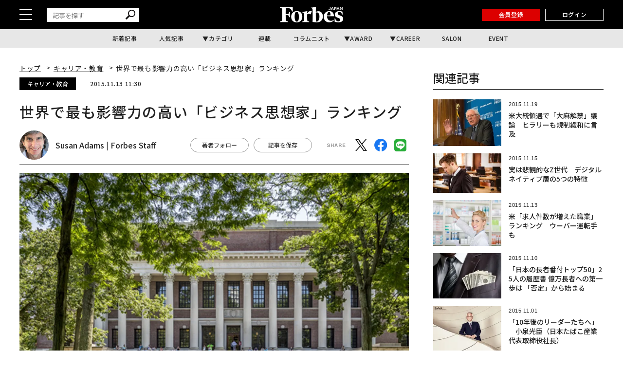

--- FILE ---
content_type: text/html; charset=utf-8
request_url: https://www.google.com/recaptcha/api2/aframe
body_size: 183
content:
<!DOCTYPE HTML><html><head><meta http-equiv="content-type" content="text/html; charset=UTF-8"></head><body><script nonce="EYmD3zEQ3jjq1Elaum8ydQ">/** Anti-fraud and anti-abuse applications only. See google.com/recaptcha */ try{var clients={'sodar':'https://pagead2.googlesyndication.com/pagead/sodar?'};window.addEventListener("message",function(a){try{if(a.source===window.parent){var b=JSON.parse(a.data);var c=clients[b['id']];if(c){var d=document.createElement('img');d.src=c+b['params']+'&rc='+(localStorage.getItem("rc::a")?sessionStorage.getItem("rc::b"):"");window.document.body.appendChild(d);sessionStorage.setItem("rc::e",parseInt(sessionStorage.getItem("rc::e")||0)+1);localStorage.setItem("rc::h",'1769227312805');}}}catch(b){}});window.parent.postMessage("_grecaptcha_ready", "*");}catch(b){}</script></body></html>

--- FILE ---
content_type: application/javascript; charset=utf-8
request_url: https://fundingchoicesmessages.google.com/f/AGSKWxVZAgJkq5CaQKuKh-E8zCzgQWkGOjWMj1151tfJDwgbF9HBJ_0egLSLrKam6hsI77pk7PYWRGmD6MaVpeFaKjuesp-KSLHdyxWQ_5Z54q_d1fBVsixILnJfJurDCm7srkYms9bUE295-oJXIh-ctPzmPHiq3BGfyPqnLmK0nv7uoTYMzeEzY3iUlu81/_/advertisment-/cmlink/ads-/doubleclick_ads./700x250./banner_ads_
body_size: -1289
content:
window['ad5ffcc7-1cdd-4f93-844b-866efda5ee67'] = true;